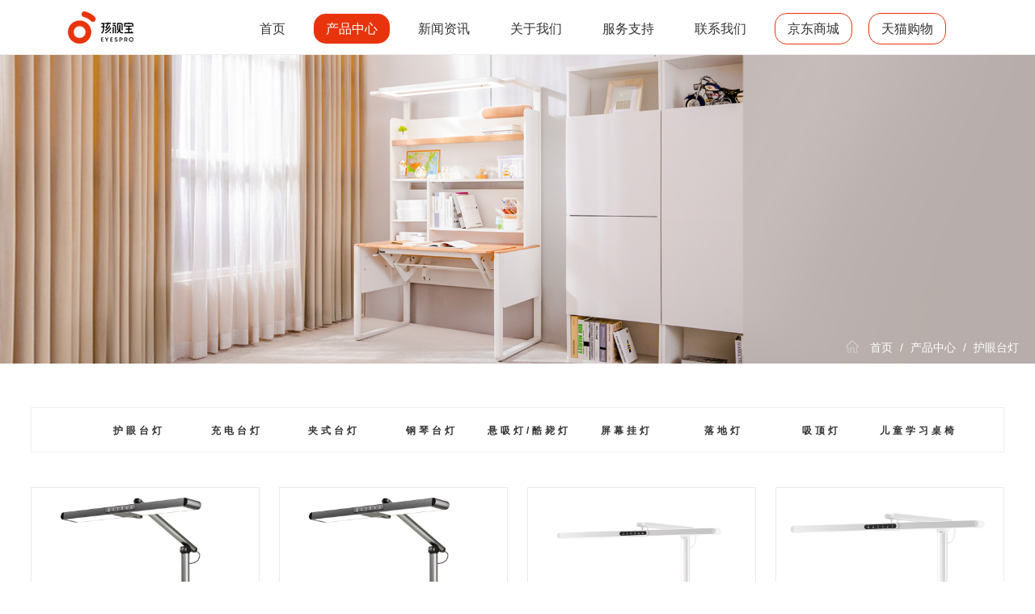

--- FILE ---
content_type: text/html; charset=utf-8
request_url: https://www.haishibao.com/yyllx/
body_size: 4877
content:
<!DOCTYPE html>
<html lang="en">
<head>
    <meta name="baidu-site-verification" content="codeva-1BOA6iYSS3" />    <meta charset="UTF-8">
    <meta http-equiv="X-UA-Compatible" content="IE=edge">
    <meta name="viewport" content="width=device-width, initial-scale=1, maximum-scale=1, user-scalable=no">
    <title>护眼台灯-孩视宝护眼灯-孩视宝官网</title>
    <meta name="keywords" content="护眼台灯,孩视宝护眼灯"/>
    <meta name="description" content="孩视宝是一家专注研发护眼灯、护眼台灯的企业，是市场上知名的护眼台灯品牌。2000年，以“好光线，好视力”为起点，开发出以学生为主要用户的护眼灯。"/>
    <link rel="dns-prefetch" href="//static.wz169.net"/>
        <script type="text/javascript" src="/view/haishibao/upload/lang/cn.js?v=20260131"></script>
        <link rel="shortcut icon" type="image/x-icon" href="//static.wz169.net/view/haishibao/upload/images/2023/12/d12d9bc1753254f7584511316fa875db.png"/>
         <script type="text/javascript" src="//static.wz169.net/plugins/jq331/jquery.min.js?ver=8.1.8"></script> <script type="text/javascript" src="//static.wz169.net/plugins/bs337/js/bootstrap.min.js?ver=8.1.8"></script><link rel="stylesheet" type="text/css" href="//static.wz169.net/plugins/bs337/css/bootstrap.min.css?ver=8.1.8" /><link rel="stylesheet" type="text/css" href="//static.wz169.net/plugins/carousel234/owl.carousel.min.css?ver=8.1.8" /> <script type="text/javascript" src="//static.wz169.net/plugins/carousel234/owl.carousel.min.js?ver=8.1.8"></script><link rel="stylesheet" type="text/css" href="//static.wz169.net/plugins/fa470/css/font-awesome.min.css?ver=8.1.8" /> <script type="text/javascript" src="//static.wz169.net/plugins/animate372/wow.js?ver=8.1.8"></script><link rel="stylesheet" type="text/css" href="//static.wz169.net/plugins/animate372/animate.min.css?ver=8.1.8" /><link rel="stylesheet" type="text/css" href="/view/haishibao/static/css/b319e89b73152ddf1334001983a481ef.css?ver=1767754848?ver=8.1.8" /> <script type="text/javascript" src="/view/haishibao/static/js/b319e89b73152ddf1334001983a481ef.js?ver=1767754848?ver=8.1.8"></script>
    
</head>
<body>
<div class="pageContainer">
    <div class="component component-nav"><div class="navigation-bar-container">
        <div class="navigation-bar-block"></div>
        <header class="navigation-bar">
            <div class="vw-1800 navbar-content">
                <!-- 更多 -->
                <div class="more">
                    <img src="//static.wz169.net/view/quanyintuwen/upload/images/2023/03/a1a08e1f8992e08a8baaa325242e0b89.png"><a href=""></a>
                </div>
                <div class="mobile-navigation-content">
                    <ul class="navbar">
                                                        <li class="item ">
                                    <a href="/">首页</a>
                                </li>
                                                                                    <li class="item sub active">
                                    <a href="/product-/">产品中心</a>
                                    <!-- 二级菜单 -->
                                    <div class="item-sub">
                                        <div class="item-sub-container">
                                            <ul class="item-sub-content">
                                                                                                    <li class="items-sub"><a href="/yyllx/">护眼台灯</a></li>
                                                                                                    <li class="items-sub"><a href="/canon-consumables/">充电台灯</a></li>
                                                                                                    <li class="items-sub"><a href="/canon-tm/">夹式台灯</a></li>
                                                                                                    <li class="items-sub"><a href="/canon-pro/">钢琴台灯</a></li>
                                                                                                    <li class="items-sub"><a href="/xxdkbd/">悬吸灯/酷毙灯</a></li>
                                                                                                    <li class="items-sub"><a href="/pmgd/">屏幕挂灯</a></li>
                                                                                                    <li class="items-sub"><a href="/canon-tx/">落地灯</a></li>
                                                                                                    <li class="items-sub"><a href="/qddjf/">吸顶灯</a></li>
                                                                                                    <li class="items-sub"><a href="/dddjf/">儿童学习桌椅</a></li>
                                                                                            </ul>
                                        </div>
                                    </div>
                                </li>
                                                                                    <li class="item sub ">
                                    <a href="/xwzx/">新闻资讯</a>
                                    <!-- 二级菜单 -->
                                    <div class="item-sub">
                                        <div class="item-sub-container">
                                            <ul class="item-sub-content">
                                                                                                    <li class="items-sub"><a href="/gsxw/">企业动态</a></li>
                                                                                                    <li class="items-sub"><a href="/xyxw/">行业新闻</a></li>
                                                                                                    <li class="items-sub"><a href="/tdkt/">台灯课堂</a></li>
                                                                                                    <li class="items-sub"><a href="/szkp/">书桌科普</a></li>
                                                                                            </ul>
                                        </div>
                                    </div>
                                </li>
                                                                                    <li class="item ">
                                    <a href="/guanyuwomeng/">关于我们</a>
                                </li>
                                                                                    <li class="item ">
                                    <a href="/fuwuyuzhici/">服务支持</a>
                                </li>
                                                                                    <li class="item ">
                                    <a href="/lxwm/">联系我们</a>
                                </li>
                                                                        </ul>
                </div>
                <!-- logo -->
                <div class="logo">
                    <a href="/">
                        <img src="//static.wz169.net/view/haishibao/upload/images/2023/12/c968f4ca00f4c79cee23e4c2e3576d24.png" alt="孩视宝官网" srcset="">
                    </a>
                </div>
                <!-- 导航栏 -->
                <div class="navigation-content">
                    <ul class="navbar">
                                                        <li class="item ">
                                    <a href="/" >首页</a>
                                </li>
                                                                                    <li class="item active">
                                    <a href="/product-/" class="on">产品中心</a>
                                    <!-- 二级菜单 -->
                                    <div class="item-sub isStatic">
                                        <div class="item-sub-container">
                                            <ul class="item-sub-content">
                                                                                                  <li class="items-sub"><a href="/yyllx/">护眼台灯</a></li>
                                                                                                  <li class="items-sub"><a href="/canon-consumables/">充电台灯</a></li>
                                                                                                  <li class="items-sub"><a href="/canon-tm/">夹式台灯</a></li>
                                                                                                  <li class="items-sub"><a href="/canon-pro/">钢琴台灯</a></li>
                                                                                                  <li class="items-sub"><a href="/xxdkbd/">悬吸灯/酷毙灯</a></li>
                                                                                                  <li class="items-sub"><a href="/pmgd/">屏幕挂灯</a></li>
                                                                                                  <li class="items-sub"><a href="/canon-tx/">落地灯</a></li>
                                                                                                  <li class="items-sub"><a href="/qddjf/">吸顶灯</a></li>
                                                                                                  <li class="items-sub"><a href="/dddjf/">儿童学习桌椅</a></li>
                                                                                             </ul>
                                        </div>
                                    </div>
                                </li>
                                                                                    <li class="item ">
                                    <a href="/xwzx/" >新闻资讯</a>
                                    <!-- 二级菜单 -->
                                    <div class="item-sub isStatic">
                                        <div class="item-sub-container">
                                            <ul class="item-sub-content">
                                                                                                  <li class="items-sub"><a href="/gsxw/">企业动态</a></li>
                                                                                                  <li class="items-sub"><a href="/xyxw/">行业新闻</a></li>
                                                                                                  <li class="items-sub"><a href="/tdkt/">台灯课堂</a></li>
                                                                                                  <li class="items-sub"><a href="/szkp/">书桌科普</a></li>
                                                                                             </ul>
                                        </div>
                                    </div>
                                </li>
                                                                                    <li class="item ">
                                    <a href="/guanyuwomeng/" >关于我们</a>
                                </li>
                                                                                    <li class="item ">
                                    <a href="/fuwuyuzhici/" >服务支持</a>
                                </li>
                                                                                    <li class="item ">
                                    <a href="/lxwm/" >联系我们</a>
                                </li>
                                                                            
                        <li class="item active">
                            <a href="https://mall.jd.com/index-154964.html" class="shangcheng" rel="nofollow" target="_blank">京东商城</a>
                        </li>
                        <li class="item active">
                            <a href="https://haishibao.tmall.com/" class="shangcheng" rel="nofollow" target="_blank">天猫购物</a>
                        </li>

                    </ul>
                </div>
                <!-- 搜索 -->
                <!--<div class="seacher-container">-->
                <!--    <div class="icon-container">-->
                <!--        <img class="searcher-icon" src="//static.wz169.net/view/quanyintuwen/upload/images/2023/03/ceeac81c44b21220af9edb1256d4f522.png" alt="" srcset="">-->
                <!--    </div>-->
                <!--    <div class="from-section-container">-->
                <!--        <form class="from-section" method="post" action="https://www.haishibao.com/index/search.html">-->
                <!--            <input type="search" value="" name="keyword" id="keyword" placeholder="请输入要找的内容">-->
                <!--        </form>-->
                <!--    </div>-->
                <!--</div>-->
            </div>
        </header>
    </div></div><div class="component component-content"><div class="inner_banner container-fluid">
	<div class="inner_bannerpic">
		<img src="//static.wz169.net/view/haishibao/upload/images/2023/12/f076c1fcb5e42b51011209325a88f199.jpg" class="img-responsive">
	</div>
	<div class="bread_content container-fluid">
		<div class="total_content">
			<div class="row">
				<div class="bread_box col-lg-9 col-sm-8 col-xs-12 wow bounceInUp">
					<span class="bread_title"><img src="//static.wz169.net/Uploads/sc/2020/06/5fced8433857cb486c42d6b664281e68.png"></span>
					<a href="/">首页</a>
										/&nbsp;<a href="/product-/">产品中心</a>
										/&nbsp;<a href="/yyllx/">护眼台灯</a>
									</div>
			</div>
		</div>
	</div>
</div></div><div class="component component-list"><div class="inner-240 list">
		<div class="one border-box fadeInUp animated">
		       		<div class="category clear_both border-box">
    			<b class="text-one fz14 fl inline-block border-box">
    			    <a href="/yyllx/">护眼台灯</a>
    			</b>
    			    		</div>
    		    		<div class="category clear_both border-box">
    			<b class="text-one fz14 fl inline-block border-box">
    			    <a href="/canon-consumables/">充电台灯</a>
    			</b>
    			    		</div>
    		    		<div class="category clear_both border-box">
    			<b class="text-one fz14 fl inline-block border-box">
    			    <a href="/canon-tm/">夹式台灯</a>
    			</b>
    			    		</div>
    		    		<div class="category clear_both border-box">
    			<b class="text-one fz14 fl inline-block border-box">
    			    <a href="/canon-pro/">钢琴台灯</a>
    			</b>
    			    		</div>
    		    		<div class="category clear_both border-box">
    			<b class="text-one fz14 fl inline-block border-box">
    			    <a href="/xxdkbd/">悬吸灯/酷毙灯</a>
    			</b>
    			    		</div>
    		    		<div class="category clear_both border-box">
    			<b class="text-one fz14 fl inline-block border-box">
    			    <a href="/pmgd/">屏幕挂灯</a>
    			</b>
    			    		</div>
    		    		<div class="category clear_both border-box">
    			<b class="text-one fz14 fl inline-block border-box">
    			    <a href="/canon-tx/">落地灯</a>
    			</b>
    			    		</div>
    		    		<div class="category clear_both border-box">
    			<b class="text-one fz14 fl inline-block border-box">
    			    <a href="/qddjf/">吸顶灯</a>
    			</b>
    			    		</div>
    		    		<div class="category clear_both border-box">
    			<b class="text-one fz14 fl inline-block border-box">
    			    <a href="/dddjf/">儿童学习桌椅</a>
    			</b>
    			    		</div>
    		        </div>
		<div class="two">
		    			<div class="item clear_both fz0">
			                     <a href="https://www.haishibao.com/yyllx/223.html" class="slide border-box inline-block fl animated fadeInUp  none-two  phone-none-two" >
                    <div class="img"><img src="//static.wz169.net/view/haishibao/upload/images/2025/08/0c6b8f0a5fa2a868e874faec0982b118.jpg" alt="高亮立体光台灯"></div>
                    <div class="fz18 trans">高亮立体光台灯</div>
                    <div class="brief fz14">L7A</div>
                    <!--<div class="price fz16 ">&#165;0</div>-->
                    <div class="price fz16 ">&#165; 店铺咨询</div>
                </a>
                                 <a href="https://www.haishibao.com/yyllx/222.html" class="slide border-box inline-block fl animated fadeInUp  none-two  phone-none-two" >
                    <div class="img"><img src="//static.wz169.net/view/haishibao/upload/images/2025/08/3948698c207a07943130201ff80c8f4f.jpg" alt="经典高亮"></div>
                    <div class="fz18 trans">经典高亮</div>
                    <div class="brief fz14">L7</div>
                    <!--<div class="price fz16 ">&#165;0</div>-->
                    <div class="price fz16 ">&#165; 店铺咨询</div>
                </a>
                                 <a href="https://www.haishibao.com/yyllx/221.html" class="slide border-box inline-block fl animated fadeInUp  none-two  phone-none-two" >
                    <div class="img"><img src="//static.wz169.net/view/haishibao/upload/images/2025/08/663e606dfb460787dc13210877e19c76.jpg" alt="升级智能款"></div>
                    <div class="fz18 trans">升级智能款</div>
                    <div class="brief fz14">L5A</div>
                    <!--<div class="price fz16 ">&#165;0</div>-->
                    <div class="price fz16 ">&#165; 店铺咨询</div>
                </a>
                                 <a href="https://www.haishibao.com/yyllx/220.html" class="slide border-box inline-block fl animated fadeInUp  none-two  phone-none-two" >
                    <div class="img"><img src="//static.wz169.net/view/haishibao/upload/images/2025/08/38cd100b3f0d74b97acd95d2984503f0.png" alt="经典智能"></div>
                    <div class="fz18 trans">经典智能</div>
                    <div class="brief fz14">L5</div>
                    <!--<div class="price fz16 ">&#165;0</div>-->
                    <div class="price fz16 ">&#165; 店铺咨询</div>
                </a>
                                 <a href="https://www.haishibao.com/yyllx/219.html" class="slide border-box inline-block fl animated fadeInUp  none-two  phone-none-two" >
                    <div class="img"><img src="//static.wz169.net/view/haishibao/upload/images/2025/08/6557704030d62fdc5e4317f8d2dfac0e.jpg" alt="经典款台灯"></div>
                    <div class="fz18 trans">经典款台灯</div>
                    <div class="brief fz14">L3</div>
                    <!--<div class="price fz16 ">&#165;0</div>-->
                    <div class="price fz16 ">&#165; 店铺咨询</div>
                </a>
                                 <a href="https://www.haishibao.com/yyllx/217.html" class="slide border-box inline-block fl animated fadeInUp  none-two  phone-none-two" >
                    <div class="img"><img src="//static.wz169.net/view/haishibao/upload/images/2025/07/b0ab5fb1b2a1146ebd179a7b413ca382.png" alt="台式大路灯"></div>
                    <div class="fz18 trans">台式大路灯</div>
                    <div class="brief fz14">I01-50W</div>
                    <!--<div class="price fz16 ">&#165;0</div>-->
                    <div class="price fz16 ">&#165; 店铺咨询</div>
                </a>
                                 <a href="https://www.haishibao.com/yyllx/202.html" class="slide border-box inline-block fl animated fadeInUp  none-two  phone-none-two" >
                    <div class="img"><img src="//static.wz169.net/view/haishibao/upload/images/2024/09/6da67eb1f92226b9aaaf91ada946c87a.jpg" alt="长桌台式大路灯"></div>
                    <div class="fz18 trans">长桌台式大路灯</div>
                    <div class="brief fz14">R01-70W/F-70W</div>
                    <!--<div class="price fz16 ">&#165;0</div>-->
                    <div class="price fz16 ">&#165; 店铺咨询</div>
                </a>
                                 <a href="https://www.haishibao.com/yyllx/165.html" class="slide border-box inline-block fl animated fadeInUp  none-two  phone-none-two" >
                    <div class="img"><img src="//static.wz169.net/view/haishibao/upload/images/2023/12/9c3468426ace910b361a4798560f443c.jpg" alt="儿童全光谱面光源护眼灯"></div>
                    <div class="fz18 trans">儿童全光谱面光源护眼灯</div>
                    <div class="brief fz14">VL225</div>
                    <!--<div class="price fz16 ">&#165;0</div>-->
                    <div class="price fz16 ">&#165; 店铺咨询</div>
                </a>
                             </div>
            			<div  class="animated fadeInUp inner-240_page">
			    <ul class="pagination"><li class="disabled"><span>&laquo;</span></li> <li class="active"><span>1</span></li><li><a href="/yyllx?page=2">2</a></li><li><a href="/yyllx?page=3">3</a></li><li><a href="/yyllx?page=4">4</a></li> <li><a href="/yyllx?page=2">&raquo;</a></li></ul>            </div>	
                    </div>
	</div></div><div class="component component-footer"><div class="foot_content">
	<div class="container">
		<div class="row">
			<div class="col-lg-3 foot_about">
				<div class="foot_title">
					<span class="title_line"  >
						<img src="//static.wz169.net/view/haishibao/upload/images/2023/12/863d4f08d16748f9688143912836f4b2.png"></span>
				</div>
				<!--<div class="foot_about_text">-->
				<!--	-->
				<!--	<p ><p>demo2</p></p>-->
				<!--	<a href="/product-/"  >MORE +</a>-->
				<!--	-->
				<!--</div>-->
				
				<div class="foot_about_text">
					<p>孩视宝创立于1999年，一直专注于阅读照明行业,是专业研发学生阅读台灯的品牌。基于20多年对用户的洞察，2020年开始进军儿童学习桌椅领域，全力打造更健康的儿童学习空间。未来致力于让中国每类人都拥有更好的健康照明环境。</p>
					<a href="/lxwm/" data-toggle="toggleEdit">MORE +</a>
				</div>
				
				
			</div>
			<div class="col-lg-2 foot_nav">
				<div class="foot_title">
					<h5 >快速导航</h5>
				</div>
				<div class="foot_nav_list">
										<a href="/">首页</a>
										<a href="/product-/">产品中心</a>
										<a href="/xwzx/">新闻资讯</a>
										<a href="/guanyuwomeng/">关于我们</a>
										<a href="/fuwuyuzhici/">服务支持</a>
										<a href="/lxwm/">联系我们</a>
									</div>
			</div>
			<div class="col-lg-2 foot_nav">
				<div class="foot_title">
					<h5  >产品中心</h5>
				</div>
				<div class="foot_nav_list">
										<a href="/yyllx/">护眼台灯</a>
										<a href="/canon-consumables/">充电台灯</a>
										<a href="/canon-tm/">夹式台灯</a>
										<a href="/canon-pro/">钢琴台灯</a>
										<a href="/xxdkbd/">悬吸灯/酷毙灯</a>
										<a href="/pmgd/">屏幕挂灯</a>
										<a href="/canon-tx/">落地灯</a>
										<a href="/qddjf/">吸顶灯</a>
										<a href="/dddjf/">儿童学习桌椅</a>
									</div>
			</div>
			<div class="col-lg-3 foot_contact">
				<div class="foot_title">
					<h5 >联系我们</h5>
				</div>
				<div class="contact_list">
					<p><span >电话：</span><span>0755-83437098</span></p>
					<p><span >传真：</span><span>400-889-9396</span></p>
					<p><span >地址：</span><span>深圳市福田区天安数码城创新科技广场1期B座1308</span></p>
				</div>
			</div>
			<div class="col-lg-2 foot_ewm">
				<div class="foot_title">
					<h5 >扫码咨询</h5>
				</div>
				<div class="ewm_pic">
					<img  src="//static.wz169.net/view/haishibao/upload/images/2023/12/97359a9f6b971060e5ec06e087b05c8f.jpg">
				</div>
			</div>
			<div class="clear"></div>
		</div>
	</div>
	<div class="foot_bottom">
		<div class="container">
			<div class="row">
				<div class="left_copy col-lg-6">
					<!--<p><span >CopyRight ©</span> 2026 <span >版权所有：</span>深圳市健之家实业发展有限公司  </p>-->
				</div>
				<div class="company_support col-lg-6">
					        <p><a title="粤公网安备44030002003384号" style="color: rgb(127, 127, 127); text-decoration: none;" href="https://beian.mps.gov.cn/#/query/webSearch" target="_self"><span style="color: rgb(127, 127, 127);">粤公网安备44030002003384号&nbsp;</span></a></p>				</div>
			</div>
		</div>
	</div>
</div></div>
</div>
<script type="text/javascript" src="/visitors?p=[base64]"></script>
</body>
</html>

--- FILE ---
content_type: text/css
request_url: https://www.haishibao.com/view/haishibao/static/css/b319e89b73152ddf1334001983a481ef.css?ver=1767754848?ver=8.1.8
body_size: 3564
content:

*{margin:0;padding:0;border:none;}body{font-size:14px;}a{outline:none;text-decoration:none;color:#000;-webkit-tap-highlight-color:transparent;}a:link{text-decoration:none;}a:visited{text-decoration:none;}a:hover{text-decoration:none;}a:active{text-decoration:none;}a:focus{text-decoration:none;}ul{list-style:none;}input{border:none;outline:none;}.vw-1800{max-width:1800px;margin:0 auto;width:96%;}.navigation-bar-container .navigation-bar-block{width:100%;height:67px;}.navigation-bar-container .navigation-bar{max-width:1920px;min-width:320px;position:fixed;top:0;left:0;right:0;background:#fff;text-align:center;margin:0 auto;z-index:9999;border-bottom:1px solid #eee;}.navigation-bar-container .navigation-bar .navbar-content{display:flex;align-items:center;}.navigation-bar .more{width:36px;cursor:pointer;display:none;z-index:9999;}.navigation-bar .more img{width:100%;display:block;}.navigation-bar .logo{width:197px;z-index:9999;}.navigation-bar .logo img{display:block;max-height:66px;max-width:100%;}.mobile-navigation-content{position:fixed;left:0;right:0;top:56px;background:rgba(82,79,79,.8);display:none;}.mobile-navigation-content .navbar{display:flex;flex-direction:column;}.mobile-navigation-content .navbar > .item{height:auto;line-height:44px;position:relative;}.mobile-navigation-content .navbar > .item.sub::before{content:"";position:absolute;right:12px;top:12px;display:block;width:22px;height:22px;background-image:url(//static.wz169.net/Uploads/sc/2020/09/748668ede43023b4a88678e7a93e8ec7.png);background-size:cover;}.mobile-navigation-content .navbar > .item.check::before{transform:rotate(90deg);}.mobile-navigation-content .navbar >.item > a{color:#ffffff;}.mobile-navigation-content .navbar .item .item-sub{width:100%;display:none;}.mobile-navigation-content .navbar .item .item-sub .item-sub-container .items-sub a{color:#c4a487;}.navigation-content{height:67px;width:auto;margin-left:auto;margin-right:auto;z-index:9999;}.navigation-content .navbar{display:flex;height:100%;padding:1px;}.navigation-content .navbar .item:first-child{margin-left:0;}.navigation-content .navbar > .item{margin-left:30px;height:100%;line-height:67px;position:relative;}.navigation-content .navbar .item.active::before{display:block;}.navigation-content .navbar .item::before{width:100%;height:3px;position:absolute;bottom:-2px;left:0;right:0;z-index:9999;margin:0 auto;content:'';display:none;}.navigation-content .navbar >.item > a{color:#333;font-size:14px;}.navigation-content .navbar > .active{}.navigation-content .navbar .item .item-sub{position:absolute;top:100%;left:0;font-size:0;background-color:#ffffff;box-shadow:1px 2px 4px #ccc;z-index:99999;display:none;}.navigation-content .navbar .item:hover > .item-sub{display:block;}.navigation-content .navbar .item .item-sub .item-sub-container{width:180px;font-size:14px;}.navigation-content .navbar .item .item-sub .item-sub-container .item-sub-content{display:flex;flex-direction:column;}.navigation-content .navbar .item .item-sub .item-sub-container .item-sub-content .items-sub{height:42px;line-height:42px;padding-left:15px;padding-right:15px;box-sizing:border-box;text-align:left;font-size:13px;}.navigation-content .navbar .item .item-sub .item-sub-container .item-sub-content .items-sub:hover{background:#e8340c;}.navigation-content .navbar .item .item-sub .item-sub-container .item-sub-content .items-sub:hover > a{color:#fff;}.seacher-container{position:relative;}.seacher-container .icon-container{font-size:0;}.seacher-container .searcher-icon{width:18px;height:18px;cursor:pointer;}.seacher-container:hover .from-section{display:block !important;}.seacher-container .from-section-container{position:fixed;top:0;right:10px;padding-top:65px;width:5%;}.seacher-container .from-section{position:absolute;right:0;display:none;}.seacher-container .from-section input{width:160px;height:24px;border:1px solid #524f4f;padding:3px 6px;box-sizing:border-box;}@media only screen and (max-width:1540px){.navigation-content .navbar > .item{margin-left:30px;}.navigation-content .navbar .item:first-child{margin-left:0;}}@media only screen and (max-width:1380px){.navigation-content .navbar > .item{margin-left:30px;}.navigation-content .navbar .item:first-child{margin-left:0;}}@media only screen and (max-width:1280px){.navigation-content .navbar > .item{margin-left:20px;}.navigation-content .navbar .item:first-child{margin-left:0;}.navigation-content .navbar >.item > a{font-size:12px;}.seacher-container .searcher-icon{width:14px;height:14px;}.navigation-content{display:block;}.navbar-content .mobile-navigation-content{display:none;}}@media only screen and (max-width:1080px){.navigation-content .navbar > .item{margin-left:15px;}.navigation-content .navbar .item:first-child{margin-left:0;}.navigation-content{display:none;}.navigation-bar .more{display:block;position:absolute;right:40px;}.navigation-bar-container .navigation-bar .navbar-content{justify-content:space-between;height:56px;}.navigation-bar-container .navigation-bar-block{height:56px;}.navigation-bar .logo img{max-width:100%;}.seacher-container .searcher-icon{width:18px;height:18px;}.seacher-container .from-section-container{width:6%;padding-top:56px;}.seacher-container .from-section{position:fixed;left:0;right:0;max-width:980px;min-width:320px;}.seacher-container .from-section input{width:100%;height:44px;font-size:16px;}.mobile-navigation-content .navbar >.item > a{font-size:18px;}}@media only screen and (max-width:640px){.mobile-navigation-content .navbar > .item.sub::before{width:14px;height:14px;}}.navigation-content .navbar > .item{}.navigation-content .navbar > .item > a{border-radius:15px;padding:10px 15px;}.navigation-content .navbar > .item > a.on{background-color:#e8340c;color:#fff;}@media (min-width:1200px){.navigation-content .navbar >.item > a{font-size:16px;}}.shangcheng{border:1px solid #e8340c;}@charset "utf-8";*{margin:0;padding:0;}a{text-decoration:none;outline:none;}a:hover{text-decoration:none;}img{outline:none;border:none;}li{list-style:none;}body{font-family:Helvetica LT Std, 'Noto Sans CJK SC', 'Noto Sans CJK', "Source Han Sans CN", source-han-sans-simplified-c, sans-serif;}html{overflow-y:scroll;}:root{overflow-y:auto;overflow-x:hidden;}:root body{position:absolute;}body{width:100vw;}.clear{clear:both;}.inner_banner{width:100%;padding:0;position:relative;}.bread_content{position:absolute;bottom:0;left:0;width:100%;}.bread_content .bread_box{padding:10px 15px;width:100%;text-align:right;color:#fff;}.bread_content a{color:#fff;display:inline-block;padding:0 5px;}.bread_content span.bread_title{padding-right:5px;}.bread_content span.bread_title img{vertical-align:-10%;webkit-filter:brightness(9.0);-moz-filter:brightness(9.0);-ms-filter:brightness(9.0);filter:brightness(9.0);}.animated{-webkit-animation-duration:1s;animation-duration:1s;-webkit-animation-fill-mode:both;animation-fill-mode:both;}.animated.infinite{-webkit-animation-iteration-count:infinite;animation-iteration-count:infinite;}@-webkit-keyframes fadeInUp{from{opacity:0;-webkit-transform:translate3d(0,10%,0);transform:translate3d(0,10%,0);}to{opacity:1;-webkit-transform:translate3d(0,0,0);transform:translate3d(0,0,0);}}@keyframes fadeInUp{from{opacity:0;-webkit-transform:translate3d(0,10%,0);transform:translate3d(0,10%,0);}to{opacity:1;-webkit-transform:translate3d(0,0,0);transform:translate3d(0,0,0);}}.fadeInUp{-webkit-animation-name:fadeInUp;animation-name:fadeInUp;text-align:center;}body,div,dl,dt,dd,ul,ol,li,h1,h2,h3,h4,h5,h6,pre,p,form,fieldset,input,textarea,blockquote{padding:0;margin:0;font-size:14px;color:#333;}.inner-240 .fz14{font-size:14px;color:#333;}.inner-240 .fz36{font-size:36px;color:#333;}.inner-240 .fz18{font-size:16px;color:#333;}.inner-240 .fz16{font-size:16px;color:#333;}.inner-240 .border-box{box-sizing:border-box;}.inner-240 .inline-block{display:inline-block;}.inner-240 a{text-decoration:none;color:#333;outline:none;}.inner-240 a:hover{text-decoration:none;color:#e8340c;outline:none;}.inner-240 .clear_both{zoom:1;}.inner-240 .clear_both:after{content:"";display:block;clear:both;}.inner-240 .fl{float:left;}.inner-240 .fr{float:right;}.inner-240{width:94%;max-width:1400px;margin:0 auto;}.inner-240.list{padding:4.2% 0 5.3%;}.inner-240.list .one{width:100%;border:1px solid #efefef;padding:0 1.5%;}.inner-240.list .one .category{width:10%;position:relative;padding:15px 0;display:inline-block;text-align:center;}.inner-240.list .one .category::before{width:100%;height:1px;position:absolute;left:0;right:0;bottom:-1px;z-index:2;margin:0 auto;content:'';}.inner-240.list .one .category .text-one{width:145px;min-height:1px;letter-spacing:6px;color:#666;margin-right:20px;margin-top:8px;}.inner-240.list .one .category .text-two{width:1260px;}.inner-240.list .one .category .text-two .text{color:#666;border-radius:4px;padding:4px 8px;margin:5px 20px 5px 0;}.inner-240.list .one .category .text-two .text:hover{color:#004531;}.inner-240.list .one .category .text-two .text.on{background:#004531;color:#fff;}.inner-240.list .one .category.in .text-two.on{background:none;color:#004531;}.inner-240.list .two{width:100%;}.inner-240.list .two .item{width:100%;text-align:center;margin-top:3.6%;}.inner-240.list .two .item .slide{width:23.5%;border:1px solid #eaeaea;padding:0 10px 2%;margin-right:2%;margin-top:2%;}.inner-240.list .two .item .slide .img{width:100%;}.inner-240.list .two .item .slide .img img{max-width:100%;max-height:100%;}.inner-240.list .two .item .slide .fz18{width:100%;color:#333;margin:10% 0 3.3%;}.inner-240.list .two .item .slide .brief{width:100%;height:44px;line-height:22px;color:#666;}.inner-240.list .two .item .slide .price{width:100%;color:#444;margin-top:4px;}.inner-240.list .two .item .slide .price.none{opacity:0;}.inner-240.list .two .item .slide:hover{border-color:#e8340c;box-shadow:0 0 5px 5px rgba(232,52,12,.6);}.inner-240.list .two .item .slide:hover .fz18{color:#e8340c;}.inner-240.list .two .item .slide.none-one{margin-right:0;}.inner-240.list .two .item .slide.none-two{margin-top:0;}.inner-240.list .two .item .slide:nth-child(4n){margin-right:0;}.inner-240.list .two .item .slide:nth-child(n+5){margin-top:2%;}.inner_page{width:100%;padding:20px 0;}.inner_page ul{width:100%;text-align:center;font-size:0;}.inner_page ul li{display:inline-block;}.inner_page ul li a,.inner_page ul li span{font-size:16px;color:#666;display:inline-block;margin:5px;padding:6px 16px;border:1px solid #ddd;border-radius:3px;-webkit-transition:all 0.2s ease-in-out;transition:all 0.2s ease-in-out;}.inner_page ul li a:hover,.inner_page ul .active a{color:#fff!important;background:#145239;border-color:#145239}.pagination>.active>a, .pagination>.active>a:focus, .pagination>.active>a:hover, .pagination>.active>span, .pagination>.active>span:focus, .pagination>.active>span:hover{color:#fff!important;background:#e8340c;border-color:#e8340c;}@media only screen and (max-width:1680px){.inner-240.list .one .category .text-two{width:90%;}}@media only screen and (max-width:1280px){.inner-240.list .one .category .text-one{letter-spacing:4px;}.inner-240.list .two .item .slide .fz18{font-size:16px;}.inner-240.list .two .item .slide .brief{height:40px;line-height:20px;font-size:12px;}.inner-240.list .two .item .slide .price{font-size:14px;}.inner-240.list .one .category{padding:12px 0;}.inner-240.list .one .category .text-one{font-size:12px;margin-right:16px;}.inner-240.list .one .category .text-two .text{font-size:12px;margin:4px 10px 4px 0;}.inner-240.list .two .item .slide .fz18{font-size:16px;}.inner-240.list .two .item .slide .brief{height:40px;line-height:20px;font-size:12px;}.inner-240.list .two .item .slide .price{font-size:14px;}}@media only screen and (max-width:1024px){.inner-240.list .two .item .slide{padding:0 8px 16px;}.inner-240.list .two .item .slide .fz18{font-size:14px;}.inner-240.list .two .item .slide .brief{height:36px;line-height:18px;font-size:10px;}.inner-240.list .two .item .slide .price{font-size:12px;}}@media only screen and (max-width:780px){.inner-240.list{padding:30px 0 40px;}.inner-240.list .one{padding:0 10px;}.inner-240.list .one .category{padding:10px 0;}.inner-240.list .one .category .text-one{margin-right:10px;}.inner-240.list .one .category .text-two{width:86%;}.inner-240.list .two .item{margin-top:20px;}.inner-240.list .two .item .slide{width:49%;margin-right:2% !important;margin-top:2% !important;}.inner-240.list .two .item .slide .img{margin-top:20%;}.inner-240.list .two .item .slide:hover{box-shadow:none;}.inner-240.list .two .item .slide.phone-none-one{margin-right:0 !important;}.inner-240.list .two .item .slide.phone-none-two{margin-top:0 !important;}.inner-240.list .two .item .slide:nth-child(2n){margin-right:0 !important;}.inner-240.list .one .category{width:30%;position:relative;padding:15px 0;display:inline-block;text-align:center;}}.foot_content{padding-top:30px;position:relative;background:#f0f0f0;}.foot_content .foot_title{margin-bottom:25px;}.foot_content:before{position:absolute;content:"";width:100%;height:1px;left:0;top:79px;background:#e2e2e2ba;}.foot_content .foot_title span.title_line{display:block;padding-bottom:13px;position:relative;}.foot_content .foot_title img{max-width:100%;}.foot_content .foot_title h5{font-size:16px;color:#505050;position:relative;padding-bottom:22px;position:relative;font-weight:bold;}.foot_content .foot_title h5:before , .foot_content .foot_title span.title_line:before{position:absolute;bottom:-1px;left:0;content:"";width:20px;height:1px;}.foot_content .foot_about_text{margin-bottom:30px;}.foot_content .foot_about_text p{font-size:14px;color:#999;line-height:24px;margin-bottom:20px;}.foot_content .foot_about_text a{font-size:14px;color:#505050;font-family:"DIN-Medium";display:inline-block;padding:5px 20px;border:1px solid #505050;border-radius:50px;-webkit-transition:all 0.3s ease-in-out;transition:all 0.3s ease-in-out;}.foot_content .foot_about_text a:hover{background:#FFF;color:#2b3577;}.foot_content .foot_nav_list a , .foot_content .contact_list p{font-size:14px;color:#999;display:block;line-height:24px;margin:0;}.foot_content .foot_ewm h5{padding-left:34px;}.foot_content .foot_ewm h5:before{left:34px;}.foot_content .foot_ewm .ewm_pic{text-align:right;}.foot_content .foot_ewm .ewm_pic img{max-width:160px;max-height:160px;}.foot_content .foot_nav_list a:hover , .foot_content .contact_list p:hover{color:#e8340c;}.foot_bottom{width:100%;border-top:1px solid #e2e2e2ba;margin-top:30px;padding-top:25px;padding-bottom:25px;font-size:14px;color:#bcc3ef;}.foot_bottom .company_support{text-align:right;}.foot_bottom .left_copy p{line-height:24px;margin:0;}.foot_bottom .company_support a{color:#bcc3ef;}@media (max-width:768px){.foot_content .foot_ewm h5{padding-left:0px;}.foot_content .foot_ewm .ewm_pic{text-align:left;}.foot_content .foot_title{margin-bottom:-25px;margin-top:20px;}}

--- FILE ---
content_type: application/javascript
request_url: https://www.haishibao.com/view/haishibao/upload/lang/cn.js?v=20260131
body_size: -92
content:
var Language = new Array();

--- FILE ---
content_type: application/x-javascript; charset=UTF-8
request_url: https://www.haishibao.com/visitors?p=IyMjI2h0dHBzOi8vd3d3LmhhaXNoaWJhby5jb20veXlsbHgvIyMjI01vemlsbGEvNS4wIChNYWNpbnRvc2g7IEludGVsIE1hYyBPUyBYIDEwXzE1XzcpIEFwcGxlV2ViS2l0LzUzNy4zNiAoS0hUTUwsIGxpa2UgR2Vja28pIENocm9tZS8xMzEuMC4wLjAgU2FmYXJpLzUzNy4zNjsgQ2xhdWRlQm90LzEuMDsgK2NsYXVkZWJvdEBhbnRocm9waWMuY29tKQ==
body_size: 4868
content:
var $commonParam = {};
$commonParam.accessLimitAndCopyright ={"code":1,"msg":"success","data":{"template":"<style type=\"text\/css\">\n.agentAdvertising{ background: #f5f5f5; text-align: center;color: #666; padding: 10px 0px;float: left;width: 100%;}\n.agentAdvertising a{ color: #666;}\n.agentAdvertising .w50{ width: 45%;}\n.agentAdvertising .w100{ width: 100%;}\n.agentAdvertising .adFr{ float: right; text-align: right}\n.agentAdvertising .adFl{ float: left; text-align: left;}\n.agentAdContent{ display: inline-block; float: right; width: 500px}\n.agentAdContent .adTextList{overflow: hidden; width:400px; height: 25px;   color: #666; float: left;}\n.agentAdContent .adTextList a{ height: 25px; float: left; line-height: 25px; display: inline-block; width: 100%; text-align: left;}\n.agentAdContent .adTextList a:hover{ color: #38a0f4;}\n.agentAdContent .adTextList ul{ margin: 0; padding: 0; float: left;}\n.agentAdContent .adTextList li{ width: 100%; list-style: none; float: left;}\n.agentAdContent .adTitle{ float: left; margin-right: 10px;}\n.agentAdvertisingCon{ display: flex; justify-content: space-between; align-items: center;    width: 100%;}\n<\/style>\n<div class=\"agentAdvertising\">\n        <div class=\"container agentAdvertisingCon\">\n    <div class=\" adFl\">\n        Copyright \u00a92026 \u5b69\u89c6\u5b9d\u5b98\u7f51 \u7248\u6743\u6240\u6709 <a href=\"\/sitemap.xml\" target=\"_blank\">XML<\/a> |\n        <a href=\"\/sitemap.html\" target=\"_blank\">HTML<\/a> |\n        <a href=\"\/sitemap.txt\" target=\"_blank\">TXT<\/a>\n    <\/div>\n    <div class=\"adFr\">\n                <a href=\"https:\/\/www.yiqihang.vip\/login.html\" target=\"_blank\" rel=\"nofollow\">\u7ba1\u7406\u767b\u9646<\/a> |\n        <a href=\"https:\/\/www.yiqihang.vip\/user.work\/add.html\"  target=\"_blank\">\u8fdd\u89c4\u4e3e\u62a5<\/a> |\n        \u6280\u672f\u652f\u6301:<a href=\"https:\/\/www.yiqihang.vip\" target=\"_blank\" rel=\"nofollow\">\u3010\u58f9\u8d77\u822a\u3011<\/a>\n                <a href=\"https:\/\/beian.miit.gov.cn\/\" rel=\"nofollow\"  target=\"_blank\">\u7ca4ICP\u59072023120579\u53f7<\/a>\n            <\/div>\n    <\/div>\n\n<\/div>"}};
$commonParam.AutoOnlineService ={"status":"0","online_service_name":"\u5728\u7ebf\u5ba2\u670d","customer_name":"\u5b69\u89c6\u5b9d","customer_min_name":"\u548c\u6211\u4eec\u5728\u7ebf\u4ea4\u8c08","icon":"\/static\/online\/images\/icon.png","openLeaving":"1","customer_style_width":"400","customer_style_height":"550","customer_style_bg":"#409EFF","customer_style_pos":"4","customer_style_default":"1","siteId":521,"open_welcome":"1","open_keyword_reply":"1","customer_quick_reply":"\u9884\u7ea6\u6c9f\u901a,\u4eca\u6708\u4f18\u60e0,\u513f\u7ae5\u5b66\u4e60\u684c,\u513f\u7ae5\u53f0\u706f","customer_default_reply_type":"0","customer_default_reply":"\u60a8\u597d\uff0c\u5c0f\u521b\u662f\u673a\u5668\u4eba\u5ba2\u670d\u54e6\uff0c\u4f60\u4e5f\u53ef\u4ee5\u62e8\u6253\u8054\u7cfb\u7535\u8bdd0755-83437098","open_wait_reply":"1","open_wait_reply_time":"45","sign":"ce8944708672d2c14911b5f9dabc6eaa","timeStamp":1769828601,"badge":null};
$.extend({
    checkMobile: function () {
        var sUserAgent = navigator.userAgent.toLowerCase();
        var isMobile = sUserAgent.match(/iphone|android|ipad|phone|mobile|wap|netfront|x11|java|operamobi|operamini|uc|windowsce|symbian|symbianos|series|webos|sony|blackberry|dopod|nokia|samsung|palmsource|xda|pieplus|meizu|midp|cldc|motorola|foma|docomo|up.browser|up.link|blazer|helio|hosin|huawei|novarra|coolpad|webos|techfaith|palmsource|alcatel|amoi|ktouch|nexian|ericsson|philips|sagem|wellcom|bunjalloo|maui|smartphone|iemobile|spice|bird|zte-|longcos|pantech|gionee|portalmmm|jig browser|hiptop|benq|haier/i) != null;
        if (isMobile) {return true;}
        if (navigator.userAgent.indexOf('UCBrowser') > -1) {return true;}
        if (sUserAgent.match(/MicroMessenger/i) == 'micromessenger') {return true;}
        if (!!sUserAgent.match(/mqqbrowser|qzone|qqbrowser/i)) {return true;}
        return false;
    },
    isSsl: function () {return (document.location.protocol == 'https:') ? 'https://' : 'http://';},
    onlineServicePos: function (nodeName, defaultW, defaultH) {
        var $pos = parseInt($commonParam.AutoOnlineService.customer_style_pos), $node = $("#" + nodeName);
        var $winWith = $(window).width(), $winHeight = $(window).height(), $cssJson = {'width': defaultW + 'px', 'height': defaultH + 'px', 'bottom': '-' + defaultH + 'px'}, $animate = {'opacity': 1}, $pcNode='online_service_container';
        switch ($pos) {
            case 1 :
                $cssJson.left = nodeName==$pcNode ? 0 : '10px';
                $animate.bottom = (($winHeight - defaultH) / 2) + 'px';
                break;
            case 2 :
                $cssJson.right = nodeName==$pcNode ? 0 : '10px';
                $animate.bottom = (($winHeight - defaultH) / 2) + 'px';
                break;
            case 3 :
                $animate.bottom = nodeName==$pcNode ? 0 : '5px';
                $cssJson.left = nodeName==$pcNode ? 0 : '5px';
                break;
            default :
                $animate.bottom = nodeName==$pcNode ? 0 : '5px';
                $cssJson.right = nodeName==$pcNode ? 0 : '5px';
                break;
        }
        $node.css($cssJson).animate($animate, 'slow')
    },
    maxOnlineService: function ($onlineConfig) {
        if ($("." + $onlineConfig.node).length > 0) { $("." + $onlineConfig.node).remove();}
        $onlineConfig.badge = parseInt($commonParam.AutoOnlineService.badge);
        $onlineConfig.defaultH = $commonParam.AutoOnlineService.customer_style_height;
        $onlineConfig.defaultW = $onlineConfig.checkMobile ? parseFloat($(window).width()) : $commonParam.AutoOnlineService.customer_style_width;
        $onlineConfig.sign = $commonParam.AutoOnlineService.sign;
        $onlineConfig.siteId = $commonParam.AutoOnlineService.siteId;
        $onlineConfig.title = $commonParam.AutoOnlineService.online_service_name;
        $onlineConfig.timeStamp = $commonParam.AutoOnlineService.timeStamp;
        var $onlineServerUrl = '/AutoOnlineService/index?sign=' + $onlineConfig.sign + '&timeStamp=' + $onlineConfig.timeStamp, isFlag = false;
        var $ifRaMeClass = 'iframe_online_service_container';
        var autoOnlineServiceHtml = '<div id="' + $onlineConfig.node + '" class="' + $onlineConfig.node + '">' +
            '   <div class="header-mini-main-top" id="moveHeader">\n' +
            '        <div class="brand"><img src="' + $commonParam.AutoOnlineService.icon + '" alt=""></div>\n' +
            '        <div class="service-name"><div class="name-box">' + $onlineConfig.title + '</div></div>\n' +
            '        <div class="chat-custom">\n' +
            '            <div id="chat_min_btn" class="icon chat_close" title="关闭"></div>\n' +
            '        </div>\n' +
            '    </div>' +
            '<iframe id="' + $ifRaMeClass + '" class="' + $ifRaMeClass + '" width="100%" height="450" frameborder="0"  src="' + $onlineServerUrl + '"></iframe>' +
            '';
        var autoOnlineServiceCss = '<style type="text/css">' +
            '.' + $onlineConfig.node + '{cursor:move;z-index:1000000;background: #fff; position:fixed;opacity:0.5;}' +
            '.header-mini-main-top{height: 45px;background: ' + $commonParam.AutoOnlineService.customer_style_bg + ';cursor: move;-moz-user-select: none; -webkit-user-select: none; display: flex; width: 100%; float: left;}\n' +
            '.header-mini-main-top .brand{margin: 10px 0px 7px 10px;float: left;width: 13%;height: 30px;overflow: hidden;}\n' +
            '.header-mini-main-top .brand img{ width: 30px; height: 30px;}\n' +
            '.header-mini-main-top .service-name{ float: left; width:69%; height: 100%; display: flex;align-items: center;}\n' +
            '.header-mini-main-top .service-name .name-box{ color: #fff; font-size: 16px;}\n' +
            '.header-mini-main-top .chat-custom{ float: left; width: 25%; text-align: right; padding-right: 15px; height: 100%; display: flex; align-items: center; justify-content: flex-end;}\n' +
            '.header-mini-main-top .chat-custom .icon{ width: 20px; cursor: pointer; color: #fff; height: 20px; margin: 0 5px; display: inline-block; background-size: cover;}\n' +
            '.header-mini-main-top .chat-custom .chat_close{ width: 12px; height: 12px; margin:0;background: url("/static/online/images/closewin.png") no-repeat center center;}\n' +
            '.header-mini-main-top .chat-custom .chat_max_btn{ background: url("/static/online/images/max.png") no-repeat center center;}\n' +
            '.header-mini-main-top .chat-custom .chat_min_btn{ background: url("/static/online/images/min.png") no-repeat center center;}' +
            '.' + $ifRaMeClass + '{border:1px #ddd solid;}' +
            '</style>';

        $("body").append(autoOnlineServiceHtml + autoOnlineServiceCss + '</div>');
        $('.' + $ifRaMeClass).height($onlineConfig.defaultH - $("#moveHeader").height());
        $.onlineServicePos($onlineConfig.node, $onlineConfig.defaultW, $onlineConfig.defaultH);
        $("." + $onlineConfig.node).on('mousedown', function (event) {
            var $this = $(this), _top = $this.offset().top, _left = $this.offset().left,//获取div位置偏移量
                divX = event.clientX, divY = event.clientY, //获取鼠标位置
                $winWith = $(document).width(), $winHeight = $(document).height();
            isFlag = true;
            if (document.attachEvent) {
                $this[0].attachEvent('onselectstart', function () {
                    return false;
                });
            }
            $(document).mousemove(function (e) {
                if (isFlag) {
                    var divMoveX = e.clientX, divMoveY = e.clientY;
                    var $scrollTop = $(document).scrollTop(), $scrollLeft = $(document).scrollLeft();//滚动条高度
                    var posLeft = divMoveX - divX + _left - $scrollLeft, posTop = divMoveY - divY + _top - $scrollTop;
                    var intValH = $winHeight - $onlineConfig.defaultH, intValW = $winWith - $onlineConfig.defaultW;
                    posTop = posTop < 0 ? 0 : (posTop > intValH ? intValH : posTop);
                    posLeft = posLeft > intValW ? intValW : posLeft;  //右限制
                    posLeft = posLeft < 0 ? 0 : posLeft; //左边的偏移量小于0的时候设置 左边的位置为0
                    $this.css({'left': posLeft, 'top': posTop});
                }
            }).mouseup(function () {
                isFlag = false;
                $(document).off("mousemove");
            })
        });

    },
    minOnlineService: function ($onlineConfig) {
        if ($("." + $onlineConfig.minNode).length > 0) {
            $("." + $onlineConfig.minNode).remove();
        }
        $onlineConfig.badge = parseInt($commonParam.AutoOnlineService.badge);
        var minHtml = '<div id="' + $onlineConfig.minNode + '" class="' + $onlineConfig.minNode + '"><div class="online-service-min"> ' +
            '<div class="service-icon"></div><div class="service-title">' + $commonParam.AutoOnlineService.customer_min_name + '</div><div class="service-up">' +
            '</div>';
        if ($onlineConfig.badge > 0) {
            minHtml += '<div class="online-service-badge">' + $onlineConfig.badge + '</div>';
        }
        minHtml += '</div><div id="chat_close" class="icon chat_close" title="关闭窗口"></div><style type="text/css">' +
            '.' + $onlineConfig.minNode + ' .online-service-min{position: relative; z-index: 990; width: 100%; display: inline-block;}\n' +
            '.' + $onlineConfig.minNode + '{position: fixed; opacity:0.5; cursor: pointer;  z-index: 10000000; border-radius: 2px;background: rgb(23, 152, 252);box-shadow: rgb(0 0 0 / 6%) 0px 1px 6px, rgb(0 0 0 / 16%) 0px 2px 32px;}' +
            '.' + $onlineConfig.minNode + ' .service-icon{ float: left; width: 42px; height: 42px; background: #409eff url("/static/online/images/chat.png") no-repeat center center;}\n' +
            '.' + $onlineConfig.minNode + ' .service-title{ color: #fff; padding: 10px 8px;font-size: 16px; float: left; display: inline-block;}\n' +
            '.' + $onlineConfig.minNode + ' .service-up{background: url("/static/online/images/up_arrow.png") no-repeat center center; float: right; display: inline-block; width: 12px; height: 12px; margin-top: 15px;    margin-right: 30px;}\n' +
            '.' + $onlineConfig.minNode + ' .online-service-badge{position: absolute; left: -5px; top: -5px; background: #ff0000; color: #fff; border-radius: 50%; width: 20px; height: 20px; line-height: 20px; text-align: center;}\n' +
            '.'+ $onlineConfig.minNode +' .chat_close{ position: absolute;z-index:1000; background: url("/static/online/images/closewin.png") no-repeat center center; width: 12px; height: 12px;top: 15px; right: 7px;}\n' +
            '</style>';
        $("body").append(minHtml + '</div>');
        $.onlineServicePos($onlineConfig.minNode, 225,42);
    },
    mobileOnlineService: function ($onlineConfig) {
        if ($("." + $onlineConfig.mobileNode).length > 0) {
            $("." + $onlineConfig.mobileNode).remove();
        }
        $onlineConfig.badge = parseInt($commonParam.AutoOnlineService.badge);
        var mobileHtml = '<div id="' + $onlineConfig.mobileNode + '" class="' + $onlineConfig.mobileNode + '"><div class="online-service-min"> ' +
            '<img class="online-service-img" src="/static/online/images/chat_mobile.png" alt="">';
        if ($onlineConfig.badge > 0) {
            mobileHtml += '<div class="online-service-badge">' + $onlineConfig.badge + '</div>';
        }
        mobileHtml += '</div><style type="text/css">' +
            '.' + $onlineConfig.mobileNode + ' .online-service-min{position: relative; width: 100%; display: inline-block;}\n' +
            '.' + $onlineConfig.mobileNode + '{opacity:0.5; line-height: 50px; text-align: center;  background: #ffffff;box-shadow: 0px 0px 6px 0px rgb(40 51 75 / 40%); border-radius: 50%;position: fixed;  cursor: pointer; display: block;z-index: 1000000000;} ' +
            '.' + $onlineConfig.mobileNode + ' .online-service-img{ width: 60%;display: inline-block;} ' +
            '.' + $onlineConfig.mobileNode + ' .online-service-badge{position: absolute; right: -5px; top: -5px; background: #ff0000; color: #fff; border-radius: 50%; width: 20px; height: 20px; line-height: 20px; text-align: center;} ' +
            '</style>';
        $("body").append(mobileHtml + '</div>');
        $.onlineServicePos($onlineConfig.mobileNode, 50,50);
    }
})

$(function () {
    if ($commonParam.accessLimitAndCopyright.code == 1) {$("body").append($commonParam.accessLimitAndCopyright.data.template)}
    if (parseInt($commonParam.AutoOnlineService.status) == 1) {
        var $serviceConfig = {'checkMobile': $.checkMobile(), 'node': 'online_service_container', 'minNode': 'minOnlineServer', 'mobileNode': 'mobileOnlineServer',};
        var $defaultStyle=parseInt($commonParam.AutoOnlineService.customer_style_default);
        if ($serviceConfig.checkMobile) {
            $.mobileOnlineService($serviceConfig);
        } else {
            switch ($defaultStyle) {
                case 3 :
                    $.mobileOnlineService($serviceConfig);
                    break;
                case 2 :
                    $.minOnlineService($serviceConfig);
                    break;
                default :
                    $.maxOnlineService($serviceConfig);
                    break;
            }
        }
        $(document).on("click", '#chat_min_btn', function () {
            $("#" + $serviceConfig.node).off('mousedown').remove();
            if ($serviceConfig.checkMobile) {
                $.mobileOnlineService($serviceConfig);
            } else {
                switch ($defaultStyle) {
                    case 3 :
                        $.mobileOnlineService($serviceConfig);
                        break;
                    default :
                        $.minOnlineService($serviceConfig);
                        break;
                }
            }
        })
        $(document).on("click", '#chat_close', function () {
            $("#" + $serviceConfig.node).off('mousedown').remove();
            $("#" + $serviceConfig.minNode).remove();
        })
        $(document).on("click", '#' + $serviceConfig.minNode+' .online-service-min', function () {
            $("#" + $serviceConfig.minNode).remove();
            $.maxOnlineService($serviceConfig);
        })
        $(document).on("click", '#' + $serviceConfig.mobileNode, function () {
            $("#" + $serviceConfig.mobileNode).remove();
            $.maxOnlineService($serviceConfig);
        })
    }
})

--- FILE ---
content_type: application/javascript
request_url: https://www.haishibao.com/view/haishibao/static/js/b319e89b73152ddf1334001983a481ef.js?ver=1767754848?ver=8.1.8
body_size: 629
content:
$(function(){
    $(document).ready(function(){
        $(".more").click(function(){
            let _this = $(".mobile-navigation-content");
            if(_this.hasClass("m-show")){
                _this.removeClass("m-show");
            }else{
                _this.addClass("m-show");
            }
            _this.animate({
                    opacity: "toggle",
                    height: "toggle" 
                }, 'slow');
        });
        $(".mobile-navigation-content .navbar .item").click(function(){
            
            $(this).siblings().find(".item-sub").animate({
                    opacity: "hide",
                    height: "hide" 
                }, 'slow');
            $(this).find(".item-sub").animate({
                    opacity: "toggle",
                    height: "toggle" 
                }, 'slow');
            $(this).siblings().removeClass("check");
            if($(this).hasClass("check")){
                $(this).removeClass("check");
            }else{
                $(this).addClass("check");
            }
        })
        window.onresize = function(){
            let width = $(this).width();
            if(width > 1080){
                let _this = $(".mobile-navigation-content");
                if(_this.hasClass("m-show")){
                    _this.animate({
                        opacity: "toggle",
                        height: "toggle" 
                    }, 'slow');
                    _this.removeClass("m-show");
                }
                
            }
        }
    });
})
$(function(){
     new WOW().init();
})

;(function(){
    var bp = document.createElement('script');
    var curProtocol = window.location.protocol.split(':')[0];
    if (curProtocol === 'https') {
        bp.src = 'https://zz.bdstatic.com/linksubmit/push.js';
    }
    else {
        bp.src = 'http://push.zhanzhang.baidu.com/push.js';
    }
    var s = document.getElementsByTagName("script")[0];
    s.parentNode.insertBefore(bp, s);
})();

;(function(){
                document.write('<script src="https://jspassport.ssl.qhimg.com/11.0.1.js?d182b3f28525f2db83acfaaf6e696dba" id="sozz"></script>');
            })();
